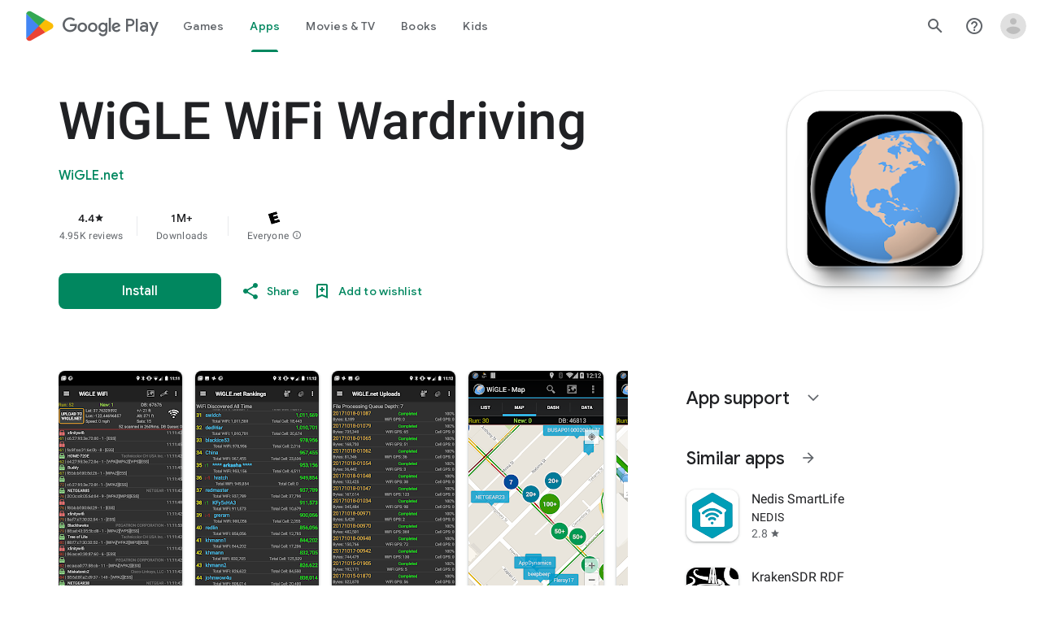

--- FILE ---
content_type: text/plain; charset=utf-8
request_url: https://play.google.com/play/log?format=json&authuser&proto_v2=true
body_size: -435
content:
["900000","1768906267015"]